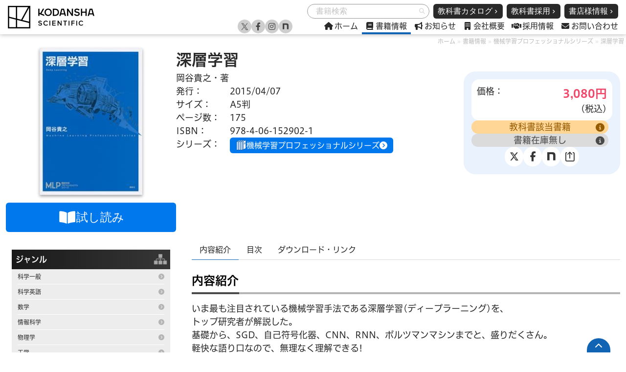

--- FILE ---
content_type: text/html
request_url: https://www.kspub.co.jp/book/detail/1529021.html
body_size: 29414
content:
<!DOCTYPE html>
<html lang="ja" class="has-navbar-fixed-top">
<head>
  <meta charset="UTF-8">
  <!--blog_id=2,pn_book_page-->
 

<title>深層学習 | 書籍情報 | 株式会社 講談社サイエンティフィク</title>
  <!--meta,OGP-->
  <meta name="keywords" content="深層学習,(終了)ダウンロード,人工知能・機械学習,情報工学,情報科学,機械学習プロフェッショナル,正誤表,資料">


  <meta name="description" content="いま最も注目されている機械学習手法である深層学習(ディープラーニング)を、トップ研究者が解説した。基礎から、SGD、自己符号化器、CNN、RNN、ボルツマンマシンまでと、盛りだくさん。軽快な語り口なの">



  <link rel="icon" href="/favicon.svg" type="image/svg+xml">

  
    <meta property="og:title" content="深層学習">
    <meta property="og:url" content="https://www.kspub.co.jp/book/detail/1529021.html">
    <meta property="og:image" content="https://www.kspub.co.jp/book/detail/images/%E6%B7%B1%E5%B1%A4%E5%AD%A6%E7%BF%92.jpg">
    <meta property="og:title" content="深層学習 | 書籍情報 | 株式会社 講談社サイエンティフィク">
    <meta property="og:url" content="https://www.kspub.co.jp/book/">
    <meta property="og:image" content="https://www.kspub.co.jp/book/images/kspub-logo-vert-300.png">

    <!-- Twitter Card -->
    <meta name="twitter:card" content="summary">
    <meta name="twitter:title" content="深層学習 | 書籍情報 | 株式会社 講談社サイエンティフィク">
    <meta name="twitter:image" content="https://www.kspub.co.jp/book/detail/images/%E6%B7%B1%E5%B1%A4%E5%AD%A6%E7%BF%92.jpg">
    <meta name="twitter:site" content="@kspub_kodansha">

  
  <link rel="start" href="https://www.kspub.co.jp/book/" title="Home" />
  <link rel="content" href="https://www.kspub.co.jp/book/" title="サイトホーム" />
  <link rel="help" href="https://www.kspub.co.jp/book/sitepolicy.html" title="ヘルプ" />
  <link rel="index" href="https://www.kspub.co.jp/book/sitemap.html" title="サイトマップ" />

  <script
  src                       = "https://font.realtype.jp/api/script/v4"
  data-rt-user              = "lXIB0vCxE1V4AEooiI4v9K3W19CgG0YG"
  data-rt-nofliker          = true
  ></script>
  <meta name="viewport" content="width=device-width">
  <link
    rel="stylesheet"
    href="https://cdn.jsdelivr.net/npm/swiper@9/swiper-bundle.min.css"
  />
  <link rel="stylesheet" href="/dist/css/base.css">
  <script type="text/javascript" src="https://www.kspub.co.jp/mt.js"></script><!--mt.js-->

  
  

</head>




<body class="book" id="book">
  <!--FolderPath:detailgenredetail/imagesseries-->
<header>
  <nav class="navbar Header is-fixed-top" role="navigation" aria-label="main navigation">
    <div class="container is-fullhd is-justify-content-space-between">
      <div class="navbar-brand HeaderNavBrand is-justify-content-space-between">
        <h1 class="is-flex is-flex-direction-column is-justify-content-center">
          <a class="navbar-item HeaderNavBrand__logoLink" href="/">
            <img src="/src/img/logo.svg" alt="株式会社 講談社サイエンティフィク">
          </a>
        </h1>

        <div class="is-flex">
          
            <a role="button" class="HeaderNavBrand__burgerBtn toggleIsActive HeaderNavBrand__burgerBtn--search" aria-label="menu" aria-expanded="false" data-target="HEADEROPT">
              <i class="fa-solid fa-magnifying-glass"></i>
              <i class="fa-solid fa-xmark"></i>
              <span>Search</span>
            </a>
          
          <a role="button" class="HeaderNavBrand__burgerBtn toggleIsActive HeaderNavBrand__burgerBtn--menu" aria-label="menu" aria-expanded="false" data-target="HEADERNAV">
            <i class="fa-solid fa-bars"></i>
            <i class="fa-solid fa-xmark"></i>
            <span>Menu</span>
          </a>
        </div>
      </div>

      <div class="HeaderFunction is-flex is-flex-direction-column">
        <div id="HEADEROPT" class="navbar-menu HeaderOpt">
          <div class="is-flex is-justify-content-end HeaderOptGroup">
            
              
              <form class="field BookSearch" action="/mt/mt-search.cgi" method="get">
                <span class="is-hidden"><input type="hidden" name="IncludeBlogs" value="2"><input type="hidden" name="CustomFieldsSearchClassType" value="entry"><input type="hidden" name="limit" value="20"><input type="hidden" name="CustomFieldsSearch" value="1"><input type="hidden" name="PreventEmptySearch" value="1"><input type="hidden" name="CustomFieldsSearchField" value="bookAuthor"><input type="hidden" name="CustomFieldsSearchField" value="bookAuthorKana"><input type="hidden" name="CustomFieldsSearchField" value="bookISBN"><input type="hidden" name="CustomFieldsSearchField" value="bookUpperSubTitle"><input type="hidden" name="CustomFieldsSearchField" value="bookUpperSubTitleKana"><input type="hidden" name="CustomFieldsSearchField" value="bookSubTitle"><input type="hidden" name="CustomFieldsSearchField" value="bookSubTitleKana"><input type="hidden" name="CustomFieldsSearchField" value="bookTitleKana"></span>
                <p class="control has-icons-right">
                  <input type="text" placeholder="書籍検索" class="input is-rounded BookSearch__bookSearchInput is-small" name="search" value="">
                  <button class="icon is-small is-right submitTrigger BookSearch__submitBtn" title="検索">
                    <i class="fa-solid fa-magnifying-glass"></i>
                  </button>
                </p>
              </form>
            
            <div class="is-flex HeaderOptSPLink is-hidden-touch">
              <a href="/download/textbookcatalog.pdf" class="button button is-black mx-2">
                <span>教科書カタログ</span>
                <span class="icon is-small">
                  <i class="fa-solid fa-angle-right"></i>
                </span>
              </a>
              <a href="/lp/text-book/" class="button button is-black">
                <span>教科書採用</span>
                <span class="icon is-small">
                  <i class="fa-solid fa-angle-right"></i>
                </span>
              </a>
              <a href="/info/cat250/" class="button button is-black ml-2">
                <span>書店様情報</span>
                <span class="icon is-small">
                  <i class="fa-solid fa-angle-right"></i>
                </span>
              </a>
            </div>
          </div>
        </div>
        <div id="HEADERNAV" class="navbar-menu HeaderNav">
          <div class="navbar-end">
            <a href="/" class="navbar-item">
              <span class="icon is-small mr-1">
                <i class="fa-solid fa-house"></i>
              </span>
              <span>ホーム</span>
            </a>

            <a href="/book/" class="navbar-item is-active">
              <span class="icon is-small mr-1">
                <i class="fa-solid fa-book"></i>
              </span>
              <span>書籍情報</span>
            </a>
            <a href="#" class="HeaderNav__accordionBtn openTrigger" data-target="BOOKINDEX"><i class="fa-solid fa-chevron-down"></i></a>
            <div class="HeaderNav__accordionMenu" id="BOOKINDEXBOX"></div>
            <a href="/info/" class="navbar-item">
              <span class="icon is-small mr-1">
                <i class="fa-solid fa-bullhorn"></i>
              </span>
              <span>お知らせ</span>
            </a>

            <a href="/company/" class="navbar-item">
              <span class="icon is-small mr-1">
                <i class="fa-solid fa-building"></i>
              </span>
              <span>会社概要</span>
            </a>

            <a href="/recruit/" class="navbar-item">
              <span class="icon is-small mr-1">
                <i class="fa-solid fa-handshake"></i>
              </span>
              <span>採用情報</span>
            </a>

            <a href="/inquiry/" class="navbar-item">
              <span class="icon is-small mr-1">
                <i class="fa-solid fa-envelope"></i>
              </span>
              <span>お問い合わせ</span>
            </a>
          </div>
          <div class="is-flex HeaderOptSPLink is-hidden-desktop is-justify-content-space-around my-2">
            <a href="/download/textbookcatalog.pdf" class="button button is-black">
              <span>教科書カタログ</span>
              <span class="icon is-small">
                <i class="fa-solid fa-angle-right"></i>
              </span>
            </a>
            <a href="/lp/text-book/" class="button button is-black">
              <span>教科書採用</span>
              <span class="icon is-small">
                <i class="fa-solid fa-angle-right"></i>
              </span>
            </a>
            <a href="/info/cat250/" class="button button is-black">
              <span>新刊案内</span>
              <span class="icon is-small">
                <i class="fa-solid fa-angle-right"></i>
              </span>
            </a>
          </div>
          <div class="HeaderNav-snslink">
            <a href="https://x.com/kspub_kodansha" class="navbar-item" target="_blank">
              <span class="icon is-small mr-1">
                <i class=""><svg id="a" data-name="レイヤー_1" xmlns="http://www.w3.org/2000/svg" viewBox="0 0 32 32">
                  <path d="M17.775,15.109l5.724-6.653h-1.356l-4.97,5.777-3.969-5.777h-4.578l6.003,8.736-6.003,6.977h1.356l5.248-6.101,4.192,6.101h4.578l-6.225-9.06h0ZM15.917,17.269l-.608-.87-4.839-6.922h2.083l3.905,5.586.608.87,5.076,7.261h-2.083l-4.142-5.925h0Z"/>
                </svg></i>
              </span>
            </a>
            <a href="https://www.facebook.com/kspub/" class="navbar-item" target="_blank">
              <span class="icon is-small mr-1">
                <i class="fa-brands fa-facebook-f"></i>
              </span>
            </a>
            <a href="https://www.instagram.com/kspub_kodansha/" class="navbar-item" target="_blank">
              <span class="icon is-small mr-1">
                <i class="fa-brands fa-instagram"></i>
              </span>
            </a>
            <a href="https://note.com/kspub" class="navbar-item" target="_blank">
              <span class="icon is-small mr-1">
                <i class=""><svg id="a" data-name="レイヤー_1" xmlns="http://www.w3.org/2000/svg" viewBox="0 0 32 32"><path d="M9.041,8.963c2.69,0,6.371-.137,9.015-.065,3.545.091,4.883,1.639,4.929,5.451.046,2.161,0,8.336,0,8.336h-3.838c0-5.405.02-6.299,0-8.003-.046-1.501-.47-2.213-1.625-2.35-1.221-.137-4.641-.02-4.641-.02v10.379h-3.838v-13.728Z"/></svg></i>
              </span>
            </a>
          </div>
        </div>
      </div>
    </div>
  </nav>
</header><!--<header>タグ-->

  <!-- コンテンツ -->
  <section class="container is-fullhd MainContents Book" itemscope itemtype="https://schema.org/Book">
    <nav class="breadcrumb" aria-label="breadcrumbs">
  <ul>
    <li><a href="/">ホーム</a></li>
    
  <li><a href="https://www.kspub.co.jp/book/">書籍情報</a></li>
  
  
      
      
        
        <li><a href="https://www.kspub.co.jp/book/series/S043.html">機械学習プロフェッショナルシリーズ</a></li>
      
    
  <li><a href="https://www.kspub.co.jp/book/detail/1529021.html">深層学習</a></li>

  </ul>
</nav>

    <div class="column BookIntroduction">
      <div class="BookTitleAndSpecWrap">
        <div class="BookTitle">
          
          <h1 class="BookIntroduction__title">深層学習</h1>
          
        </div>
        <div class="BookSpec">
          <dl class="BookInfo">
            <dt class="BookInfo__term BookInfo__term--author">著者・編者</dt><dd class="BookInfo__desc BookInfo__desc--author" itemprop="author">岡谷貴之・著</dd>
            <dt class="BookInfo__term">発行</dt><dd class="BookInfo__desc" itemprop="datePublished" content="2023-02-14">2015/04/07</dd>
            <dt class="BookInfo__term">サイズ</dt><dd class="BookInfo__desc" itemprop="bookFormat">A5判</dd>
            <dt class="BookInfo__term">ページ数</dt><dd class="BookInfo__desc" itemprop="numberOfPages">175</dd>
            <dt class="BookInfo__term">ISBN</dt><dd class="BookInfo__desc" itemprop="isbn">978-4-06-152902-1</dd>
            
            
              <dt class="BookInfo__term">シリーズ</dt>
              <dd class="BookInfo__desc"><a href="https://www.kspub.co.jp/book/series/S043.html" class="tag is-medium tag--series">機械学習プロフェッショナルシリーズ</a></dd>
            
          </dl>
          <div class="BookPurchaseBlock">
            <dl class="BookPrice">
              <dt class="BookPrice__term">価格</dt>
              <dd class="BookPrice__desc BookPriceYen">
                <span class="BookPriceYen__figure" itemprop="price">
                  <!--
                  
                  
                  
                  
                  
                  税抜き価格： 2,800 円
                  -->
                  3,080
                </span>
                <meta itemprop="priceCurrency" content="JPY">
                <span class="BookPriceYen__unit">円</span>
                <span class="BookPriceYen__tax">(税込)</span>
              </dd>
            </dl>

            
            
              
            

            
            

            
              <div class="BookPurchaseBlock__info BookPurchaseBlock__info--textbook">教科書該当書籍<span class="tooltip">教科書としてご利用いただけることを想定した書籍です。</span></div>
            

            
              
                <div class="BookPurchaseBlock__info BookPurchaseBlock__info--outOfStock">書籍在庫無し<span class="tooltip">在庫が無い書籍です。</span></div>
              
            

            <div class="BookPurchaseBlock__snsShareWrap">
              <a class="button is-x" onclick="shareToX()">
                <span class="icon">
                  <i class="ksi ksi-x fa-lg"></i>
                </span>
              </a>
              <a class="button is-facebook" onclick="shareToFacebook()">
                <span class="icon">
                  <i class="ksi ksi-facebook fa-lg"></i>
                </span>
              </a>
              <a class="button is-note" onclick="shareToNote()">
                <span class="icon">
                  <i class="ksi ksi-note fa-lg"></i>
                </span>
              </a>
              
              <a class="button is-share" onclick="webShare()">
                <span class="icon">
                  <i class="ksi ksi-share fa-lg"></i>
                </span>
              </a>
            </div>

          </div>
        </div>
      </div>
      <div class="BookCoverWrap">
        <div class="BookCoverWrap__cover"><img loading="lazy" src="https://www.kspub.co.jp/book/detail/images/%E6%B7%B1%E5%B1%A4%E5%AD%A6%E7%BF%92.jpg" alt="深層学習" itemprop="image"></div>

        <a class="button is-large BookCoverWrap__trialBtn" href="https://www.kspub.co.jp/book/1529021s.pdf" target="_blank">試し読み</a>

      </div>
    </div>
    <div class="column BookDescription">
      <div class="BookDescriptionWrap">
        <nav class="tabs BookDescriptionTabs" id="BOOKDESCRIPTIONTABS" aria-label="書籍の詳細情報">



          <ul role="tablist">

            <li class="is-active" role="presentation">
              <a href="#BDC-DESCRIPTION" role="tab" aria-selected="true" aria-controls="BDC-DESCRIPTION">内容紹介</a>
            </li>


            <li role="presentation">
              <a href="#BDC-INDEX" role="tab" aria-selected="false" aria-controls="BDC-INDEX">目次</a>
            </li>


              <li role="presentation">
                <a href="#BDC-DLLINK" role="tab" aria-selected="false" aria-controls="BDC-DLLINK">ダウンロード・リンク</a>
              </li>

          </ul>
        </nav>
        <div class="tab-contents" id="BOOKDESCRIPTIONCONTENTS">

          <div class="tab-content" id="BDC-DESCRIPTION" role="tabpanel" aria-labelledby="tab-description">
            <h2 class="MainContents__title MainContents__title--small MainContents__title--underline">内容紹介</h2>
            <div itemprop="description">
<p>いま最も注目されている機械学習手法である深層学習(ディープラーニング)を、<br />トップ研究者が解説した。<br />基礎から、SGD、自己符号化器、CNN、RNN、ボルツマンマシンまでと、盛りだくさん。<br />軽快な語り口なので、無理なく理解できる!</p>
            </div>
          </div>


          <div class="tab-content" id="BDC-INDEX" role="tabpanel" aria-labelledby="tab-index" hidden>
            <h2 class="MainContents__title MainContents__title--small MainContents__title--underline">目次</h2>
<p>第1章 はじめに<br />第2章 順伝播型ネットワーク<br />第3章 確率勾配降下法<br />第4章 誤差逆伝播法<br />第5章 自己符号化器<br />第6章 畳込みニューラルネット<br />第7章 再帰型ニューラルネット<br />第8章 ボルツマンマシン</p>
          </div>


          <div class="tab-content" id="BDC-DLLINK" role="tabpanel" aria-labelledby="tab-dllink" hidden>
            <h2 class="MainContents__title MainContents__title--small MainContents__title--underline">ダウンロード・リンク</h2>
<p class='detailLink1 noErrata'><a href='https://www.kspub.co.jp/download/1529021.pdf'>詳細目次</a></p>
<p class='detailLink1'><a href='https://www.kspub.co.jp/download/9784061529021_2.pdf'>第1-2刷正誤表</a></p>
<p class='detailLink1'><a href='https://www.kspub.co.jp/download/9784061529021_3.pdf'>第3-5刷正誤表</a></p>
<p class='detailLink1'><a href='https://www.kspub.co.jp/download/9784061529021_4.pdf'>第6-8刷正誤表</a></p>
<p class='detailLink1'><a href='https://www.kspub.co.jp/download/9784061529021_5.pdf'>第9刷正誤表</a></p>
<p class='detailLink1'><a href='https://www.kspub.co.jp/download/9784061529021_6.pdf'>第10-12刷正誤表</a></p>
          </div>

        </div>
      </div>
      <div class="column is-narrow BookIndexColumn" id="BOOKINDEX">
        <nav class="BookIndexWrap">
          <h2 class="BookIndexWrap__title BookIndexWrap__title--category">ジャンル</h2>
<ul class="BookIndexWrap__list">


  
    <li>
      <a href="https://www.kspub.co.jp/book/genre/science.html">
        <span class="CategoryLabel">科学一般</span>
      </a>
    </li>
  

  
    <li>
      <a href="https://www.kspub.co.jp/book/genre/scientificlang.html">
        <span class="CategoryLabel">科学英語</span>
      </a>
    </li>
  

  
    <li>
      <a href="https://www.kspub.co.jp/book/genre/math.html">
        <span class="CategoryLabel">数学</span>
      </a>
    </li>
  

  
    <li>
      <a href="https://www.kspub.co.jp/book/genre/informationscience.html">
        <span class="CategoryLabel">情報科学</span>
      </a>
    </li>
  

  
    <li>
      <a href="https://www.kspub.co.jp/book/genre/physics.html">
        <span class="CategoryLabel">物理学</span>
      </a>
    </li>
  

  
    <li>
      <a href="https://www.kspub.co.jp/book/genre/engineering.html">
        <span class="CategoryLabel">工学</span>
      </a>
    </li>
  

  
    <li>
      <a href="https://www.kspub.co.jp/book/genre/chemistry.html">
        <span class="CategoryLabel">化学</span>
      </a>
    </li>
  

  
    <li>
      <a href="https://www.kspub.co.jp/book/genre/bioscience.html">
        <span class="CategoryLabel">生物学・生物科学</span>
      </a>
    </li>
  

  
    <li>
      <a href="https://www.kspub.co.jp/book/genre/medicine.html">
        <span class="CategoryLabel">医学・薬学・臨床検査・看護</span>
      </a>
    </li>
  

  
    <li>
      <a href="https://www.kspub.co.jp/book/genre/lifescience.html">
        <span class="CategoryLabel">栄養科学・生活科学</span>
      </a>
    </li>
  

  
    <li>
      <a href="https://www.kspub.co.jp/book/genre/sports.html">
        <span class="CategoryLabel">健康科学・スポーツ医科学</span>
      </a>
    </li>
  

  
    <li>
      <a href="https://www.kspub.co.jp/book/genre/animalmedicine.html">
        <span class="CategoryLabel">獣医学・畜産学・農学・水産学</span>
      </a>
    </li>
  

  
    <li>
      <a href="https://www.kspub.co.jp/book/genre/envscience.html">
        <span class="CategoryLabel">地球環境科学</span>
      </a>
    </li>
  

  
    <li>
      <a href="https://www.kspub.co.jp/book/genre/economics.html">
        <span class="CategoryLabel">経営・商学・経済学</span>
      </a>
    </li>
  

  
    <li>
      <a href="https://www.kspub.co.jp/book/genre/psychology.html">
        <span class="CategoryLabel">心理学</span>
      </a>
    </li>
  

  
    <li>
      <a href="https://www.kspub.co.jp/book/genre/general.html">
        <span class="CategoryLabel">人文科学/その他</span>
      </a>
    </li>
  


</ul>
          <h2 class="BookIndexWrap__title BookIndexWrap__title--series">シリーズ</h2>
<ul class="BookIndexWrap__list">


  
    <li>
      <a href="https://www.kspub.co.jp/book/series/S137.html">
        <span class="CategoryLabel">データサイエンス入門</span>
      </a>
    </li>
  

  
    <li>
      <a href="https://www.kspub.co.jp/book/series/S069.html">
        <span class="CategoryLabel">実践Data Science</span>
      </a>
    </li>
  

  
    <li>
      <a href="https://www.kspub.co.jp/book/series/S042.html">
        <span class="CategoryLabel">機械学習スタートアップ</span>
      </a>
    </li>
  

  
    <li>
      <a href="https://www.kspub.co.jp/book/series/S043.html">
        <span class="CategoryLabel">機械学習プロフェッショナル</span>
      </a>
    </li>
  

  
    <li>
      <a href="https://www.kspub.co.jp/book/series/S012.html">
        <span class="CategoryLabel">イラストで学ぶ</span>
      </a>
    </li>
  

  
    <li>
      <a href="https://www.kspub.co.jp/book/series/S158.html">
        <span class="CategoryLabel">はじめて</span>
      </a>
    </li>
  

  
    <li>
      <a href="https://www.kspub.co.jp/book/series/S156.html">
        <span class="CategoryLabel">新バイオテクノロジーテキスト</span>
      </a>
    </li>
  

  
    <li>
      <a href="https://www.kspub.co.jp/book/series/S028.html">
        <span class="CategoryLabel">エキスパート応用化学テキスト</span>
      </a>
    </li>
  

  
    <li>
      <a href="https://www.kspub.co.jp/book/series/S080.html">
        <span class="CategoryLabel">生物工学系テキスト</span>
      </a>
    </li>
  

  
    <li>
      <a href="https://www.kspub.co.jp/book/series/S067.html">
        <span class="CategoryLabel">講談社基礎物理学</span>
      </a>
    </li>
  

  
    <li>
      <a href="https://www.kspub.co.jp/book/series/S020.html">
        <span class="CategoryLabel">栄養科学シリーズＮＥＸＴ</span>
      </a>
    </li>
  

  
    <li>
      <a href="https://www.kspub.co.jp/book/series/S077.html">
        <span class="CategoryLabel">ステップアップ心理学</span>
      </a>
    </li>
  

  
    <li>
      <a href="https://www.kspub.co.jp/book/series/S066.html">
        <span class="CategoryLabel">公認心理師ベーシック講座</span>
      </a>
    </li>
  

  
    <li>
      <a href="https://www.kspub.co.jp/book/series/S240.html">
        <span class="CategoryLabel">わかりやすい薬学系</span>
      </a>
    </li>
  

  
    <li>
      <a href="https://www.kspub.co.jp/book/series/S068.html">
        <span class="CategoryLabel">今度こそわかる</span>
      </a>
    </li>
  

  
    <li>
      <a href="https://www.kspub.co.jp/book/series/S030.html">
        <span class="CategoryLabel">絵でわかる</span>
      </a>
    </li>
  

  
    <li>
      <a href="https://www.kspub.co.jp/book/series/S183.html">
        <span class="CategoryLabel">休み時間</span>
      </a>
    </li>
  

  
    <li>
      <a href="https://www.kspub.co.jp/book/series/S070.html">
        <span class="CategoryLabel">好きになる</span>
      </a>
    </li>
  

  
    <li>
      <a href="https://www.kspub.co.jp/book/series/S150.html">
        <span class="CategoryLabel">なっとく</span>
      </a>
    </li>
  

  
    <li>
      <a href="https://www.kspub.co.jp/book/series/S110.html">
        <span class="CategoryLabel">ゼロから学ぶ</span>
      </a>
    </li>
  

  
    <li>
      <a href="https://www.kspub.co.jp/book/series/S130.html">
        <span class="CategoryLabel">単位が取れる</span>
      </a>
    </li>
  

  
    <li>
      <a href="https://www.kspub.co.jp/book/series/S090.html">
        <span class="CategoryLabel">絶対わかる化学</span>
      </a>
    </li>
  

  
    <li>
      <a href="https://www.kspub.co.jp/book/series/S140.html">
        <span class="CategoryLabel">ドラゴン桜式ドリル</span>
      </a>
    </li>
  

  
    <li>
      <a href="https://www.kspub.co.jp/book/series/S165.html">
        <span class="CategoryLabel">Flora of Japan</span>
      </a>
    </li>
  


</ul>
          <div class="BookIndexWrap__list">
            <div class="BookIndexWrap__listitem">
              <a href="https://www.kspub.co.jp/book/detail/labnote.html"><span class="CategoryLabel">実験ノート</span></a>
            </div>
          </div>
        </nav>
      </div>
    </div>
  </section>

  <footer class="Footer">
  <a href="#top" class="Footer__gototopBtn"><i class="fa-solid fa-chevron-up"></i></a>
  <div class="Footer__wrap">
    <div class="columns is-desktop Footer__infoAndMap is-variable is-3-tablet is-6-desktop is-7-widescreen is-8-fullhd">
      <div class="column is-narrow FooterCompanyInfo">
        <h2 class="FooterCompanyInfo__name">株式会社 講談社サイエンティフィク</h2>
        <p class="FooterCompanyInfo__postCode">〒162-0825</p>
        <p class="FooterCompanyInfo__address">東京都新宿区神楽坂2-14 ノービィビル6階</p>
        <p class="FooterCompanyInfo__telNum">TEL：03-3235-3701</p>
        <p class="FooterCompanyInfo__faxNum">FAX：03-3235-4223</p>
      </div>
      <div class="column FooterSiteMap">
        <ul class="FooterSiteMap__parentPage">
          <li><a href="/">ホーム</a></li>
          <li><a href="/book/">書籍情報</a>
            <ul class="FooterSiteMap__childPage">
              <li><a href="/book/-newbooks.html">新刊一覧</a></li>
            </ul>
          </li>
          <li><a href="/lp/text-book/">教科書採用</a></li>
          <li><a href="/mailmagazine/">SNS・メルマガ</a></li>
          <li><a href="/info/">お知らせ</a></li>
          <li><a href="/company/">会社概要</a>
            <ul class="FooterSiteMap__childPage">
              <li><a href="/company/aboutus.html">会社紹介・沿革</a></li>
              <li><a href="/company/access.html">アクセス・地図</a></li>
            </ul>
          </li>
          <li><a href="/recruit/">採用情報</a></li>
          <li><a href="/inquiry/">お問い合わせ</a>
            
          </li>
          <li><a href="/policy/privacy.html">プライバシーポリシー</a></li>
          <li><a href="/policy/copyright.html">著作権について</a></li>
          <li><a href="/policy/site.html">サイトポリシー</a></li>
        </ul>
      </div>
    </div>
  </div>
  <div class="Footer__wrap Footer__wrap--bg">
    <div class="Footer__logoAndCopy">
      <div class="FooterSnsLinks">
        <div class="FooterSnsLink"><a href="https://x.com/kspub_kodansha" target="_blank" class="FooterSnsLink__btn FooterSnsLink__btn--twitter">Twitter</a></div>
        <div class="FooterSnsLink"><a href="https://www.facebook.com/kspub/" target="_blank" class="FooterSnsLink__btn FooterSnsLink__btn--facebook">Facebook</a></div>
        <div class="FooterSnsLink"><a href="https://www.instagram.com/kspub_kodansha/" target="_blank" class="FooterSnsLink__btn FooterSnsLink__btn--instagram">Facebook</a></div>
        <div class="FooterSnsLink"><a href="https://note.com/kspub/" target="_blank" class="FooterSnsLink__btn FooterSnsLink__btn--note">note</a></div>
      </div>
      <div class="FooterCompanyLogoAndCopy">
        <div class="FooterCompanyLogoAndCopy__logo"><a href="/"><img src="/dist/img/logo-footer-kodansha.svg" alt="株式会社 講談社サイエンティフィク"></a></div>
        <div class="FooterCompanyLogoAndCopy__copy">&copy; 株式会社講談社サイエンティフィク</div>
      </div>
    </div>
  </div>
</footer>

<!-- Google tag (gtag.js) -->
<script async src="https://www.googletagmanager.com/gtag/js?id=G-R0LFKJ89EW"></script>
<script>
  window.dataLayer = window.dataLayer || [];
  function gtag(){dataLayer.push(arguments);}
  gtag('js', new Date());

  gtag('config', 'G-R0LFKJ89EW');
</script>

<script src="/dist/js/swiper-bundle.min.js"></script>
  <script src="/dist/js/budoux-ja.min.js"></script>
  <script src="/dist/js/base.js"></script>
  <script src="https://yubinbango.github.io/yubinbango/yubinbango.js"></script>


</body>
</html>


--- FILE ---
content_type: image/svg+xml
request_url: https://www.kspub.co.jp/dist/img/logo-footer-kodansha.svg
body_size: 3673
content:
<svg data-name="レイヤー_1" xmlns="http://www.w3.org/2000/svg" viewBox="0 0 224 58"><path d="M.485.303v58h58v-58h-58Zm23.725 33.02V3.499h28.181L34.752 35.966 24.21 33.323ZM55.288 4.864v36.251l-17.334-4.346L55.288 4.864ZM21.013 3.499v29.023L3.682 28.177V3.499h17.332ZM3.682 31.472l17.332 4.345v19.288H3.682V31.472ZM24.21 55.106V36.619l31.078 7.791v10.695H24.21Zm60.048-9.162-1.514-.249c-1.188-.214-2.108-.632-2.761-1.256-.653-.623-.98-1.44-.98-2.45 0-1.069.428-1.93 1.283-2.583.855-.653 1.894-.98 3.118-.98 1.817 0 3.355.665 4.614 1.995l-1.479 1.568c-.903-1.092-1.978-1.639-3.225-1.639-.713 0-1.253.158-1.621.472-.368.315-.552.686-.552 1.113 0 .915.689 1.479 2.066 1.692l1.247.214c1.342.214 2.343.653 3.002 1.318.659.665.989 1.508.989 2.53 0 1.069-.428 1.939-1.283 2.61-.855.671-2.019 1.006-3.492 1.006-2.055 0-3.712-.796-4.97-2.387l1.443-1.461a5.349 5.349 0 0 0 1.559 1.407c.588.345 1.333.517 2.236.517.76 0 1.345-.154 1.755-.463.41-.309.615-.707.615-1.194 0-.95-.683-1.544-2.049-1.781Zm17.957 1.549 1.336 1.461c-1.247 1.568-2.904 2.352-4.97 2.352-1.888 0-3.447-.597-4.676-1.79-1.229-1.194-1.844-2.735-1.844-4.623 0-1.924.608-3.483 1.826-4.676 1.217-1.194 2.758-1.79 4.623-1.79 2.09 0 3.711.784 4.864 2.352l-1.372 1.425c-.855-1.223-2.007-1.835-3.456-1.835-1.235 0-2.263.427-3.082 1.283-.82.855-1.229 1.936-1.229 3.242 0 1.283.416 2.349 1.247 3.198.831.849 1.876 1.274 3.135 1.274 1.461 0 2.66-.623 3.599-1.871Zm5.416 3.617V38.622h2.12V51.11h-2.12Zm7.304 0V38.622h8.783v1.924h-6.663v3.225h6.36v1.942h-6.36v3.474h6.663v1.924h-8.783Zm22.09 0-6.2-8.801v8.801h-2.12V38.622h2.12l6.2 8.836v-8.836h2.138V51.11h-2.138Zm6.306-12.488h9.638v1.924h-3.812V51.11h-2.12V40.546h-3.706v-1.924Zm13.807 12.488V38.622h2.12V51.11h-2.12Zm9.423 0h-2.12V38.622h8.177v1.924h-6.057v3.225h5.647v1.942h-5.647v5.398Zm10.333 0V38.622h2.12V51.11h-2.12Zm16.301-3.617 1.336 1.461c-1.247 1.568-2.904 2.352-4.97 2.352-1.888 0-3.447-.597-4.676-1.79-1.229-1.194-1.844-2.735-1.844-4.623 0-1.924.609-3.483 1.826-4.676 1.217-1.194 2.758-1.79 4.623-1.79 2.09 0 3.711.784 4.863 2.352l-1.372 1.425c-.855-1.223-2.007-1.835-3.456-1.835-1.235 0-2.262.427-3.082 1.283-.82.855-1.229 1.936-1.229 3.242 0 1.283.416 2.349 1.247 3.198.831.849 1.876 1.274 3.135 1.274 1.461 0 2.66-.623 3.599-1.871ZM104.294 7.299c5.299 0 9.412 4.139 9.412 9.518 0 5.431-4.113 9.544-9.412 9.544s-9.333-4.113-9.333-9.544c0-5.378 4.034-9.518 9.333-9.518Zm.079 16.188c3.559 0 6.143-2.874 6.143-6.67 0-3.718-2.584-6.617-6.143-6.617-3.638 0-6.222 2.9-6.222 6.617 0 3.797 2.584 6.67 6.222 6.67Zm12.046 2.584V7.615h5.774c4.983 0 9.992 2.109 9.992 9.096 0 7.013-5.009 9.36-9.992 9.36h-5.774Zm3.137-15.608v12.76h2.056c3.928 0 7.356-1.292 7.356-6.512 0-5.035-3.427-6.248-7.382-6.248h-2.03Zm45.665 15.606-9.175-13.222v13.222h-3.137V7.614h3.137l9.175 13.274V7.614h3.164v18.455h-3.164Zm12.198-8.013c-3.375-.554-5.405-2.452-5.405-5.458 0-3.296 3.006-5.299 6.512-5.299 3.269 0 5.352 1.397 6.828 2.953l-2.188 2.32c-1.028-1.239-2.505-2.425-4.772-2.425s-3.216 1.265-3.216 2.373c0 1.239.791 2.109 2.926 2.478l1.846.316c3.955.686 5.774 2.716 5.774 5.642 0 3.111-2.61 5.405-7.065 5.405-3.427 0-5.827-1.608-7.356-3.533l2.135-2.162c1.134 1.476 2.663 2.847 5.616 2.847 2.346 0 3.507-1.107 3.507-2.505 0-1.186-.738-2.215-2.9-2.584l-2.241-.369Zm23.149 8.007v-7.988h-8.674v7.988h-3.137V7.608h3.137v7.593h8.674V7.608h3.164v18.455h-3.164ZM94.098 7.614l-3.395-.059-6.498 11.551-2.324-.914V7.614h-3.136v18.455h3.136v-4.641l12.464 4.933V23.09l-7.282-2.873 7.035-12.603zm51.077-.001h-6.838l-5.207 18.454h3.356l.983-3.713h8.575l.983 3.713h3.356l-5.207-18.454Zm-6.95 11.89 2.373-9.037h2.314l2.373 9.037h-7.06Zm80.07-11.89h-6.838l-5.207 18.454h3.356l.983-3.713h8.575l.983 3.713h3.356l-5.207-18.454Zm-6.949 11.89 2.373-9.037h2.314l2.373 9.037h-7.06Z"/></svg>

--- FILE ---
content_type: application/javascript
request_url: https://www.kspub.co.jp/dist/js/base.js
body_size: 11859
content:
document.addEventListener('DOMContentLoaded', () => {

  const elements = document.getElementsByClassName('toggleIsActive');
  for (let i = 0; i < elements.length; i++) {
    elements[i].addEventListener('click', function () {
      const targetId = this.dataset.target;
      const targetElement = document.getElementById(targetId);
      this.classList.toggle('is-active');
      targetElement.classList.toggle('is-active');
    });
  }

  const submitTriggerElements = document.getElementsByClassName('submitTrigger');
  for (let i = 0; i < submitTriggerElements.length; i++) {
    submitTriggerElements[i].addEventListener('click', function () {
      var form = this.closest('form');
      form.submit();
    });
  }

  const openTriggers = document.querySelectorAll('.openTrigger');

  openTriggers.forEach(trigger => {
    trigger.addEventListener('click', (e) => {
      e.preventDefault();
      if (trigger.classList.contains("is-active")) {
        const targetId = trigger.getAttribute('data-target') + "CLONE";
        const targetElement = document.getElementById(targetId);
        targetElement.remove();
        trigger.classList.toggle('is-active');
      } else {
        const targetId = trigger.getAttribute('data-target');
        const targetElement = document.getElementById(targetId);
        const clone = targetElement.cloneNode(true);
        clone.id = targetId + "CLONE";
        const bookIndexBox = document.getElementById('BOOKINDEXBOX');
        bookIndexBox.appendChild(clone);
        trigger.classList.toggle('is-active');
      }
    });
  });

  // 個別書籍詳細部タブ
  const bookDescriptionTabs = document.querySelectorAll('#BOOKDESCRIPTIONTABS [role="tab"]');
  const bookDescriptionContents = document.querySelectorAll('#BOOKDESCRIPTIONCONTENTS [role="tabpanel"]');

  bookDescriptionTabs.forEach(bookTab => {
    bookTab.addEventListener('click', (event) => {
      event.preventDefault();
      const target = bookTab.getAttribute('aria-controls');

      // タブのアクティブ状態を切り替え
      bookDescriptionTabs.forEach(t => {
        t.setAttribute('aria-selected', 'false');
        t.parentElement.classList.remove('is-active');
      });
      bookTab.setAttribute('aria-selected', 'true');
      bookTab.parentElement.classList.add('is-active');

      // コンテンツの表示/非表示を切り替え
      bookDescriptionContents.forEach(bookContent => {
        if (bookContent.id === target) {
          bookContent.hidden = false;
        } else {
          bookContent.hidden = true;
        }
      });
    });
  });

  // 初期状態として最初のタブをアクティブにし、対応するコンテンツを表示
  if (bookDescriptionTabs[0]) {
    bookDescriptionTabs[0].click();
  }

  // URLのクエリパラメーターを解析する関数
  function parseQueryParameters() {
    const params = new URLSearchParams(window.location.search);
    const filters = {};
    for (const [key, value] of params.entries()) {
      if (key.startsWith('filter') && value === 'true') {
        filters[key] = true;
      }
    }
    return filters;
  }

  // チェックボックスの状態を設定し、表示を更新する関数
  function applyUrlFilters() {
    const filters = parseQueryParameters();
    const menuDiv = document.querySelector('#PAGETITLEFUNCMENU');

    if (menuDiv !== null) {
      const checkboxes = menuDiv.querySelectorAll('input[type="checkbox"]');
      checkboxes.forEach(function (checkbox) {
        const className = checkbox.dataset.toggleClassname;
        if (filters[className]) {
          checkbox.checked = true;
          // チェックボックスの状態に応じてクラスを適用
          const bookLists = document.querySelectorAll('.BOOKLIST');
          bookLists.forEach(bookList => {
            bookList.classList.add(className);
          });
        }
      });

      // 表示状態を更新
      updateBookListVisibility();
    }
  }

  // 書籍リストフィルターの初期設定
  const menuDiv = document.querySelector('#PAGETITLEFUNCMENU');
  if (menuDiv !== null) {
    const checkboxes = menuDiv.querySelectorAll('input[type="checkbox"]');
    checkboxes.forEach(function (checkbox) {
      checkbox.addEventListener('change', function () {
        const className = this.dataset.toggleClassname;
        const bookLists = document.querySelectorAll('.BOOKLIST');
        bookLists.forEach(bookList => {
          if (this.checked) {
            bookList.classList.add(className);
          } else {
            bookList.classList.remove(className);
          }
        });
      });
    });
  }

  /* 既存のJavaScriptソリューション */
  function updateBookListVisibility() {
    document.querySelectorAll('.MainContents__title--underline').forEach(title => {
      const booklist = title.nextElementSibling;
      if (booklist && booklist.classList.contains('BOOKLIST')) {
        const articles = booklist.querySelectorAll('article');
        const visibleArticles = Array.from(articles).filter(article => {
          const computedStyle = window.getComputedStyle(article);
          return computedStyle.display !== 'none';
        });

        title.style.display = visibleArticles.length === 0 ? 'none' : '';
      }
    });
  }

  // MutationObserverの設定
  const observerConfig = {
    attributes: true,
    childList: true,
    subtree: true,
    attributeFilter: ['style', 'class']
  };

  const observer = new MutationObserver((mutations) => {
    let shouldUpdate = false;
    for (const mutation of mutations) {
      if (mutation.type === 'childList' ||
        (mutation.type === 'attributes' &&
          (mutation.attributeName === 'style' || mutation.attributeName === 'class'))) {
        shouldUpdate = true;
        break;
      }
    }
    if (shouldUpdate) {
      updateBookListVisibility();
    }
  });

  // 監視の開始
  document.querySelectorAll('.BOOKLIST').forEach(booklist => {
    observer.observe(booklist, observerConfig);
  });

  // URLパラメーターに基づくフィルターを適用
  applyUrlFilters();

  // 初回実行
  updateBookListVisibility();

  // ウィンドウのリサイズ時にも更新を行う
  window.addEventListener('resize', updateBookListVisibility);
});

// 設定オブジェクト
const config = {
  inputNames: {
    '献本希望書籍ISBN': {
      maxLength: 17, // 13桁 + 4つのハイフン
      validate: value => /^978-\d-\d{2}-\d{6}-\d$/.test(value),
      // process関数を削除しました
    },
    '献本希望書籍名': { maxLength: 200 },
    'ご採用書籍ISBN': {
      maxLength: 17, // 13桁 + 4つのハイフン
      validate: value => /^978-\d-\d{2}-\d{6}-\d$/.test(value),
      // process関数を削除しました
    },
    'ご採用書籍': { maxLength: 200 },
  },
  defaultMaxLength: 200
};

// HTMLエスケープ関数
function escapeHTML(str) {
  return str.replace(/[&<>"']/g, match => ({
    '&': '&amp;',
    '<': '&lt;',
    '>': '&gt;',
    '"': '&quot;',
    "'": '&#39;'
  }[match]));
}

// クエリパラメータを取得し、処理する関数
function getProcessedQueryParams() {
  const params = new URLSearchParams(window.location.search);
  return Object.fromEntries(
    Array.from(params.entries()).map(([key, value]) => {
      const setting = config.inputNames[key] || { maxLength: config.defaultMaxLength };
      let processedValue = value.slice(0, setting.maxLength);
      if (setting.validate && !setting.validate(processedValue)) {
        console.warn(`Invalid value for ${key}: ${value}`);
        processedValue = '';
      }
      // process関数の呼び出しを削除しました
      return [key, processedValue];
    })
  );
}

// input要素に値を設定する関数
function setInputValues() {
  const params = getProcessedQueryParams();
  Object.keys(config.inputNames).forEach(name => {
    if (params[name] !== undefined) {
      const input = document.querySelector(`input[name="${name}"]`);
      if (input) {
        input.value = escapeHTML(params[name]);
      }
    }
  });
}

// エラーメッセージを表示する関数
function showError(message) {
  const errorDiv = document.createElement('div');
  errorDiv.textContent = message;
  errorDiv.style.color = 'red';
  document.body.insertBefore(errorDiv, document.body.firstChild);
}

// ページ読み込み時に実行
document.addEventListener('DOMContentLoaded', () => {
  try {
    setInputValues();
  } catch (error) {
    console.error('Error setting input values:', error);
    showError('入力値の設定中にエラーが発生しました。');
  }
});

// 現在のページの情報を取得
const pageTitle = document.title;
const pageUrl = window.location.href;
const pageDescription = document.querySelector('meta[name="description"]')?.content || '';

// Web Share API
async function webShare() {
  if (navigator.share) {
    try {
      await navigator.share({
        title: pageTitle,
        text: pageDescription,
        url: pageUrl,
      });
    } catch (err) {
      console.error('共有に失敗しました:', err);
    }
  } else {
    alert('お使いのブラウザでは共有機能が使えないためこのボタンを使うことができませんでした。');
  }
}

// Facebook
function shareToFacebook() {
  const url = `https://www.facebook.com/sharer/sharer.php?u=${encodeURIComponent(pageUrl)}`;
  window.open(url, 'facebook-share', 'width=550,height=435');
  return false;
}

// X (Twitter)
function shareToX() {
  const text = `${pageTitle}\n`;
  const url = `https://twitter.com/intent/tweet?text=${encodeURIComponent(text)}&url=${encodeURIComponent(pageUrl)}`;
  window.open(url, 'x-share', 'width=550,height=435');
  return false;
}

// Pocket
function shareToPocket() {
  const url = `https://getpocket.com/edit?url=${encodeURIComponent(pageUrl)}&title=${encodeURIComponent(pageTitle)}`;
  window.open(url, 'pocket-share', 'width=550,height=435');
  return false;
}

// note
function shareToNote() {
  const url = `https://note.com/intent/post?url=${encodeURIComponent(pageUrl)}&title=${encodeURIComponent(pageTitle)}`;
  window.open(url, 'note-share', 'width=550,height=435');
  return false;
}

// var swiper = new Swiper(".homeSwiperThumbs", {
//   loop: true,
//   spaceBetween: 10,
//   slidesPerView: 4,
//   freeMode: true,
//   watchSlidesProgress: true,
// });
var swiper2 = new Swiper(".homeSwiper", {
  loop: true,
  spaceBetween: 0,
  navigation: {
    nextEl: ".swiper-button-next",
    prevEl: ".swiper-button-prev",
  },
  on: {
    click: function (swiper, event) {
      const clickedSlide = swiper.clickedSlide;
      const link = clickedSlide.getAttribute('data-link');
      if (link) {
        try {
          // 絶対URLの場合
          const linkUrl = new URL(link);
          const currentUrl = window.location;

          if (linkUrl.hostname !== currentUrl.hostname) {
            window.open(link, '_blank', 'noopener,noreferrer');
          } else {
            window.location.href = link;
          }
        } catch (e) {
          // 相対パスの場合は同じウィンドウで開く
          window.location.href = link;
        }
      }
    }
  },
  // thumbs: {
  //   swiper: swiper,
  // },
  autoplay: {
    delay: 6000,
    disableOnInteraction: false,
  },
});

var bookSwiper = new Swiper(".bookSwiper", {
  // speed: 2000,
  slidesPerView: 2.5,
  spaceBetween: 20,
  breakpoints: {
    769: {
      slidesPerView: 3,
      spaceBetween: 20,
    },
    1024: {
      slidesPerView: 4,
      spaceBetween: 30,
    },
    1216: {
      slidesPerView: 5,
      spaceBetween: 30,
    },
    1408: {
      slidesPerView: 6,
      spaceBetween: 30,
    }
  },
  autoplay: {
    delay: 2500,
    disableOnInteraction: false,
  },
  navigation: {
    nextEl: ".swiper-button-next",
    prevEl: ".swiper-button-prev",
  }
});


--- FILE ---
content_type: image/svg+xml
request_url: https://www.kspub.co.jp/dist/img/indexheaderimg--category.svg
body_size: 1545
content:
<svg data-name="export" xmlns="http://www.w3.org/2000/svg" viewBox="0 0 73 73"><g style="opacity:.7"><path d="M64.558 41.733a2.19 2.19 0 0 1 1.611.664c.442.442.664.98.664 1.611v13.65a2.19 2.19 0 0 1-.664 1.611 2.194 2.194 0 0 1-1.611.664h-13.65a2.19 2.19 0 0 1-1.611-.664 2.196 2.196 0 0 1-.664-1.611v-13.65c0-.632.221-1.169.664-1.611a2.194 2.194 0 0 1 1.611-.664H54.7v-4.55c0-.442-.142-.806-.426-1.09-.284-.284-.648-.426-1.09-.426H38.017v6.067h5.308a2.19 2.19 0 0 1 1.611.664c.442.442.664.98.664 1.611v13.65a2.19 2.19 0 0 1-.664 1.611 2.194 2.194 0 0 1-1.611.664h-13.65a2.19 2.19 0 0 1-1.611-.664 2.196 2.196 0 0 1-.664-1.611v-13.65c0-.632.221-1.169.664-1.611a2.194 2.194 0 0 1 1.611-.664h5.308v-6.067H19.816c-.442 0-.806.142-1.09.426-.284.284-.426.648-.426 1.09v4.55h3.792a2.19 2.19 0 0 1 1.611.664c.442.442.664.98.664 1.611v13.65a2.19 2.19 0 0 1-.664 1.611 2.194 2.194 0 0 1-1.611.664H8.442a2.19 2.19 0 0 1-1.611-.664 2.196 2.196 0 0 1-.664-1.611v-13.65c0-.632.221-1.169.664-1.611a2.194 2.194 0 0 1 1.611-.664h6.825v-4.55c0-1.264.442-2.338 1.327-3.223.885-.885 1.959-1.327 3.223-1.327h15.167V29.6h-5.308a2.19 2.19 0 0 1-1.611-.664 2.196 2.196 0 0 1-.664-1.611v-13.65c0-.632.221-1.169.664-1.611a2.194 2.194 0 0 1 1.611-.664h13.65a2.19 2.19 0 0 1 1.611.664c.442.442.664.98.664 1.611v13.65a2.19 2.19 0 0 1-.664 1.611 2.194 2.194 0 0 1-1.611.664h-5.308v3.033h15.167c1.264 0 2.338.442 3.223 1.327.885.885 1.327 1.959 1.327 3.223v4.55h6.825Z" style="fill:#bababa"/><path d="M9.2 44.767h12.133V56.9H9.2zm21.233-30.334h12.133v12.133H30.433zm0 30.334h12.133V56.9H30.433zm21.234 0H63.8V56.9H51.667z" style="fill:#dbdbdb"/></g></svg>

--- FILE ---
content_type: application/javascript
request_url: https://www.kspub.co.jp/mt.js
body_size: 33554
content:
// The cookie name to use for storing the blog-side comment session cookie.
var mtCookieName = "mt_blog_user";
var mtCookieDomain = ".kspub.co.jp";
var mtCookiePath = "/";
var mtCookieTimeout = 14400;


function mtHide(id) {
    var el = (typeof id == "string") ? document.getElementById(id) : id;
    if (el) el.style.display = 'none';
}


function mtShow(id) {
    var el = (typeof id == "string") ? document.getElementById(id) : id;
    if (el) el.style.display = 'block';
}


function mtAttachEvent(eventName,func) {
    var onEventName = 'on' + eventName;
    var old = window[onEventName];
    if( typeof old != 'function' )
        window[onEventName] = func;
    else {
        window[onEventName] = function( evt ) {
            old( evt );
            return func( evt );
        };
    }
}


function mtFireEvent(eventName,param) {
    var fn = window['on' + eventName];
    if (typeof fn == 'function') return fn(param);
    return;
}

if(!this.JSON){JSON={};}(function(){function f(n){return n<10?'0'+n:n;}if(typeof Date.prototype.toJSON!=='function'){Date.prototype.toJSON=function(key){return this.getUTCFullYear()+'-'+f(this.getUTCMonth()+1)+'-'+f(this.getUTCDate())+'T'+f(this.getUTCHours())+':'+f(this.getUTCMinutes())+':'+f(this.getUTCSeconds())+'Z';};String.prototype.toJSON=Number.prototype.toJSON=Boolean.prototype.toJSON=function(key){return this.valueOf();};}var cx=/[\u0000\u00ad\u0600-\u0604\u070f\u17b4\u17b5\u200c-\u200f\u2028-\u202f\u2060-\u206f\ufeff\ufff0-\uffff]/g,escapable=/[\\\"\x00-\x1f\x7f-\x9f\u00ad\u0600-\u0604\u070f\u17b4\u17b5\u200c-\u200f\u2028-\u202f\u2060-\u206f\ufeff\ufff0-\uffff]/g,gap,indent,meta={'\b':'\\b','\t':'\\t','\n':'\\n','\f':'\\f','\r':'\\r','"':'\\"','\\':'\\\\'},rep;function quote(string){escapable.lastIndex=0;return escapable.test(string)?'"'+string.replace(escapable,function(a){var c=meta[a];return typeof c==='string'?c:'\\u'+('0000'+a.charCodeAt(0).toString(16)).slice(-4);})+'"':'"'+string+'"';}function str(key,holder){var i,k,v,length,mind=gap,partial,value=holder[key];if(value&&typeof value==='object'&&typeof value.toJSON==='function'){value=value.toJSON(key);}if(typeof rep==='function'){value=rep.call(holder,key,value);}switch(typeof value){case'string':return quote(value);case'number':return isFinite(value)?String(value):'null';case'boolean':case'null':return String(value);case'object':if(!value){return'null';}gap+=indent;partial=[];if(Object.prototype.toString.apply(value)==='[object Array]'){length=value.length;for(i=0;i<length;i+=1){partial[i]=str(i,value)||'null';}v=partial.length===0?'[]':gap?'[\n'+gap+partial.join(',\n'+gap)+'\n'+mind+']':'['+partial.join(',')+']';gap=mind;return v;}if(rep&&typeof rep==='object'){length=rep.length;for(i=0;i<length;i+=1){k=rep[i];if(typeof k==='string'){v=str(k,value);if(v){partial.push(quote(k)+(gap?': ':':')+v);}}}}else{for(k in value){if(Object.hasOwnProperty.call(value,k)){v=str(k,value);if(v){partial.push(quote(k)+(gap?': ':':')+v);}}}}v=partial.length===0?'{}':gap?'{\n'+gap+partial.join(',\n'+gap)+'\n'+mind+'}':'{'+partial.join(',')+'}';gap=mind;return v;}}if(typeof JSON.stringify!=='function'){JSON.stringify=function(value,replacer,space){var i;gap='';indent='';if(typeof space==='number'){for(i=0;i<space;i+=1){indent+=' ';}}else if(typeof space==='string'){indent=space;}rep=replacer;if(replacer&&typeof replacer!=='function'&&(typeof replacer!=='object'||typeof replacer.length!=='number')){throw new Error('JSON.stringify');}return str('',{'':value});};}if(typeof JSON.parse!=='function'){JSON.parse=function(text,reviver){var j;function walk(holder,key){var k,v,value=holder[key];if(value&&typeof value==='object'){for(k in value){if(Object.hasOwnProperty.call(value,k)){v=walk(value,k);if(v!==undefined){value[k]=v;}else{delete value[k];}}}}return reviver.call(holder,key,value);}cx.lastIndex=0;if(cx.test(text)){text=text.replace(cx,function(a){return'\\u'+('0000'+a.charCodeAt(0).toString(16)).slice(-4);});}if(/^[\],:{}\s]*$/.test(text.replace(/\\(?:["\\\/bfnrt]|u[0-9a-fA-F]{4})/g,'@').replace(/"[^"\\\n\r]*"|true|false|null|-?\d+(?:\.\d*)?(?:[eE][+\-]?\d+)?/g,']').replace(/(?:^|:|,)(?:\s*\[)+/g,''))){j=eval('('+text+')');return typeof reviver==='function'?walk({'':j},''):j;}throw new SyntaxError('JSON.parse');};}}());

var MT = window.MT || {};

MT.cons = function () {
  return {
    LOG : 'log',
    WARN : 'warn',
    DEBUG : 'debug',
    INFO : 'info',
    ERR : 'error',
    JSON : 'json'
  };
}();


MT.core = function (o) {
  var _debug = false;
  
  return {
    
    connect : function (url,respType,respHandler) {
      var xh = mtGetXmlHttp();
      if (!xh) return false;
      
      xh.onreadystatechange = function() {
        if ( xh.readyState == 4 ) {
          if ( xh.status && ( xh.status != 200 ) ) {
            // error - ignore
          } else {
            switch (respType) {
              case 'json':
                respHandler(JSON.parse(xh.responseText));
                break;
                
              case 'xml':
                break;
                
              case 'text':
                break;
            }
          }
        }
      };
      
      xh.open('GET',url);
      xh.send(null);
    },
    
    getEl : function (el) {
      return MT.util.checkNodeType(el)==='element' ? id : (document.getElementById(el) || false);
    },
    
    addEvent : function (el,type,func,obj) {
      if(!obj && document.addEventListener) {
        el.addEventListener(type,func,false);
      } else if(obj && document.addEventListener) {
        el.addEventListener(type,function () {
          func.call(obj,event);
        },false);
      } else {
        if(obj) {
          el.attachEvent('on' + type,function () {
            func.call(obj,event);
          });
        } else {
          el.attachEvent('on' + type,function () {          
            func.call(el,event);
          });
        }
      }
    },
    
    
    log : function (level,msg) {
      if(_debug && window.console) {
        switch(level) {
          case 'warn':
          case 'debug':
          case 'info':
          case 'error':
          case 'log':
            console[level](msg);
            break;
            
          default:
            return false; 
        }
      } else {
        return false;
      }
    }
  }
}();


MT.util = function () {
  return {
    toggleVisibility : {
      show : function () {
        var i = arguments.length;
        
        while(i--) {
          if(MT.util.checkNodeType(arguments[i])==='element') {
            arguments[i].style.visibility = 'visible';
          } else {
            MT.core.getEl(arguments[i]).style.visibility = 'visible';
          }
        }
      },
      
      hide : function () {
        var i = arguments.length;
        while(i--) {
          if(MT.util.checkNodeType(arguments[i])==='element') {
            arguments[i].style.visibility = 'hidden';
          } else {
            MT.core.getEl(arguments[i]).style.visibility = 'hidden';
          }
        }
      }
    },
    
    toggleDisplay : {
      show : function () {
        var i = arguments.length;
        while(i--) {
          if(MT.util.checkNodeType(arguments[i])==='element') {
            arguments[i].style.display = '';
          } else {
            MT.core.getEl(arguments[i]).style.display = '';
          }
        }
      },
      
      hide : function () {
        var i = arguments.length;
        while(i--) {
          if(MT.util.checkNodeType(arguments[i])==='element') {
            arguments[i].style.display = 'none';
          } else {
            MT.core.getEl(arguments[i]).style.display = 'none';
          }
        }
      }
    },
    
    
    findDefiningParent : function (origin) {
      if(MT.util.checkNodeType(origin)==='element') {
        for(var node=origin.parentNode;node.parentNode;node=node.parentNode) {
          if((node.hasAttribute && node.hasAttribute('id')) || node.getAttribute('id')) {
            return node;
          }
        }
      }
      return false;
    },
    
    
    checkNodeType : function (obj) {
      if (obj && obj.nodeName){
        switch (obj.nodeType) {
          case 1: return 'element';
          case 3: return (/\S/).test(obj.nodeValue) ? 'textnode' : 'whitespace';
        }
      }
    }
  }
}();


(function () {
  var M = MT.core,
      c = MT.cons,
      u = MT.util,
      cache,
      isLoading,
      direction,
      currentComments,
      commentAnchor,
      commentArrId,
      commentsPerPage,
      commentsTotalPages,
      loadingIcon,
      pageNum,
      commentsOffset,
      totalComments,
      entryID,
      commentContentDiv,
      topNav,
      nav,
      currentCommentsSpan,
      topCurrentCommentsSpan;
            
  M.addEvent(window,'load',_init);
  
  /**
   * Initializes the class
   * 
   * @return void
   */
  function _init () {
    if(!MT.entryCommentCount) {
      return;
    }
    
    _initializeVariables();
    _setCommentOffset(false);
    _checkForAnchor();
_setCurrentComments();
    _toggleNavLinks();
    _initializeEvents();
  }
  
  
  function _initializeVariables() {
    cache = {};
    isLoading = false;
    commentAnchor = '';
    commentArrId = '';
    commentsPerPage = MT.commentsPerPage || 50;
    currentComments = '';
    direction = 'ascend';
    entryID = MT.entryID;
    totalComments = MT.entryCommentCount;
    commentsTotalPages = Math.ceil(totalComments / commentsPerPage);
    pageNum = 1;
    
    loadingIcon = "<img title='Loading...' src='https://www.kspub.co.jp/mt/mt-static/images/indicator.white.gif' alt='Loading' />";
    
    commentContentDiv = M.getEl("comments-content");
    topNav = M.getEl("top-comment-nav");
    nav = M.getEl("comment-nav");
    
    currentCommentsSpan = M.getEl("current-comments");
    topCurrentCommentsSpan = M.getEl("top-current-comments");
  }
  
  function _initializeEvents() {
    if (commentsPerPage < totalComments) {
      M.addEvent(nav,'click',_handleEvents);
      M.addEvent(topNav,'click',_handleEvents);
    }
  }
  
  
  function _checkForAnchor() {
    var found = String(window.location.hash).match( /comment-(\d{1,6})/ );

if (found) {
  M.log(c.DEBUG,found);
if (!Object.prototype.hasOwnProperty.call(M.getEl(found[0]), 'className')) {
if (_findIdMatch(found[1])) {
    pageNum = Math.floor(commentArrId / commentsPerPage) + 1;
    M.log(c.DEBUG,'Comment Array Id: ' + commentArrId);
    M.log(c.DEBUG,'Comments Per Page: ' + commentsPerPage);
    M.log(c.DEBUG,'Page Number: ' + pageNum);
    M.log(c.DEBUG,'Comment Offset: ' + _getCommentOffset());
    _updateComments();
    }
}
}
  }
  
  
  function _setCommentOffset() {
    commentsOffset = commentsPerPage * (pageNum-1);
  }
  
  
  function _getCommentOffset() {
    return commentsOffset;
  }
  
  
  function _handleEvents (e) {
    var origin = e.target || e.srcElement,
        parentId;
        
    // stupid IE
    origin = origin.id && M.getEl(origin.id) || false;

    if(origin) {
      parentId = u.checkNodeType(origin.parentNode)==='element' && origin.parentNode.getAttribute('id') && origin.parentNode.id;
    } else {
      return false;
    }
    
    switch(origin.nodeName) {
      case 'A':
        switch (parentId) {
          case 'prev-comments':
          case 'top-prev-comments':
            if(e.preventDefault) {
              e.preventDefault();
            } else {
              e.returnValue =false;
            }
            if(!isLoading) {
              _previousPage();
            }
            break;
          case 'next-comments':
          case 'top-next-comments':
            if(e.preventDefault) {
              e.preventDefault();
            } else {
              e.returnValue =false;
            }
            if(!isLoading) {
              _nextPage();
            }
            break;
        }
        break;
    }
  }
  
  
  function _toggleNavLinks () {
    M.log(c.DEBUG,M.getEl('top-prev-comments'));
    if(pageNum <= commentsTotalPages && pageNum !== 1) {
      u.toggleVisibility.show('prev-comments');
      u.toggleVisibility.show('top-prev-comments');
    }
    
    if(pageNum >= 1 && pageNum !== commentsTotalPages) {
      u.toggleVisibility.show('next-comments');
      u.toggleVisibility.show('top-next-comments');
    }
    
    if(pageNum===1 || nav.style.visibility==='hidden') {
      u.toggleVisibility.hide('prev-comments');
      u.toggleVisibility.hide('top-prev-comments');
    }
    
    if(pageNum===commentsTotalPages || nav.style.visibility==='hidden') {
      u.toggleVisibility.hide('next-comments');
      u.toggleVisibility.hide('top-next-comments');
    }
  }
  
  
  function _nextPage () {
    if(pageNum < commentsTotalPages) {
      pageNum++;
      _updateComments();
    }
  }
  
  
  function _previousPage() {
    if(pageNum > 1) {
      pageNum--;
      _updateComments();
    }
  }
  
  
  function _findIdMatch (id) {
    var len = MT.commentIds.length;
    
  while (len--) {
  if (MT.commentIds[len] == id) {
  commentAnchor = "comment-" + id;
  commentArrId = len;
  return true;
  }
  }
  
  return false;
  }
  
  
  function _setCurrentComments() {
    var commentsOnPage = pageNum != commentsTotalPages ? commentsOffset + commentsPerPage : totalComments;
    
    _setCurrentCommentsContent([commentsOffset+1," - ",commentsOnPage].join(''));
  }
  
  
  function _setCurrentCommentsContent(currentCommentsHTML) {
    currentCommentsSpan.innerHTML = currentCommentsHTML;
    topCurrentCommentsSpan.innerHTML = currentCommentsHTML;
  }
  
  
  function _setCommentContent(commentHTML) {
    commentContentDiv.innerHTML = commentHTML;
  }
  
  
  function _updateComments() {
    var comments, jsonUrl;
    isLoading = true;
    _setCurrentCommentsContent(loadingIcon);
    _setCommentOffset();
    
    jsonUrl = [
        "https://www.kspub.co.jp/mt/mt-comments.cgi?__mode=comment_listing&direction=",
        direction,
        "&entry_id=",
        entryID,
        "&limit=",
        commentsPerPage,
        "&offset=",
        _getCommentOffset()
      ].join('');
  
  if (!commentAnchor) {
      commentAnchor = "comments-content";
    }
    
    if(cache.hasOwnProperty(jsonUrl)) {
      _refreshComments(cache[jsonUrl]);
      isLoading = false;
    } else {
      M.connect(jsonUrl,c.JSON,function (json) {
        cache[jsonUrl] = json.comments;
      _refreshComments(json.comments);
      isLoading = false;
      });
    }
  }
  
  
  function _refreshComments(commentData) {
    _setCommentContent(commentData);
    _setCurrentComments();
    window.location.hash = 'reset';
    window.location.hash = commentAnchor;
    _toggleNavLinks();
  }
})();


function mtRelativeDate(ts, fds) {
    var now = new Date();
    var ref = ts;
    var delta = Math.floor((now.getTime() - ref.getTime()) / 1000);

    var str;
    if (delta < 60) {
        str = '直前';
    } else if (delta <= 86400) {
        // less than 1 day
        var hours = Math.floor(delta / 3600);
        var min = Math.floor((delta % 3600) / 60);
        if (hours == 1)
            str = '1 時間前';
        else if (hours > 1)
            str = '2 時間前'.replace(/2/, hours);
        else if (min == 1)
            str = '1 分前';
        else
            str = '2 分前'.replace(/2/, min);
    } else if (delta <= 604800) {
        // less than 1 week
        var days = Math.floor(delta / 86400);
        var hours = Math.floor((delta % 86400) / 3600);
        if (days == 1)
            str = '1 日前';
        else if (days > 1)
            str = '2 日前'.replace(/2/, days);
        else if (hours == 1)
            str = '1 時間前';
        else
            str = '2 時間前'.replace(/2/, hours);
    }
    return str ? str : fds;
}


function mtEditLink(entry_id, author_id) {
    var u = mtGetUser();
    if (! u) return;
    if (! entry_id) return;
    if (! author_id) return;
    if (u.id != author_id) return;
    var link = '<a href="mt.cgi?__mode=view&amp;_type=entry&amp;id=' + entry_id + '">編集</a>';
    document.write(link);
}


function mtCommentFormOnFocus() {
    // if CAPTCHA is enabled, this causes the captcha image to be
    // displayed if it hasn't been already.
    mtShowCaptcha();
}


var mtCaptchaVisible = false;
function mtShowCaptcha() {
    var u = mtGetUser();
    if ( u && u.is_authenticated ) return;
    if (mtCaptchaVisible) return;
    var div = document.getElementById('comments-open-captcha');
    if (div) {
        div.innerHTML = '';
        mtCaptchaVisible = true;
    }
}



var is_preview;
var user;

function mtSetUser(u) {
    if (u) {
        // persist this
        user = u;
        mtSaveUser();
        // sync up user greeting
        mtFireEvent('usersignin');
    }
}


function mtEscapeJS(s) {
    s = s.replace(/'/g, "&apos;");
    return s;
}


function mtUnescapeJS(s) {
    s = s.replace(/&apos;/g, "'");
    return s;
}


function mtBakeUserCookie(u) {
    var str = "";
    if (u.name) str += "name:'" + mtEscapeJS(u.name) + "';";
    if (u.url) str += "url:'" + mtEscapeJS(u.url) + "';";
    if (u.email) str += "email:'" + mtEscapeJS(u.email) + "';";
    if (u.is_authenticated) str += "is_authenticated:'1';";
    if (u.profile) str += "profile:'" + mtEscapeJS(u.profile) + "';";
    if (u.userpic) str += "userpic:'" + mtEscapeJS(u.userpic) + "';";
    if (u.sid) str += "sid:'" + mtEscapeJS(u.sid) + "';";
    str += "is_trusted:'" + (u.is_trusted ? "1" : "0") + "';";
    str += "is_author:'" + (u.is_author ? "1" : "0") + "';";
    str += "is_banned:'" + (u.is_banned ? "1" : "0") + "';";
    str += "can_post:'" + (u.can_post ? "1" : "0") + "';";
    str += "can_comment:'" + (u.can_comment ? "1" : "0") + "';";
    str = str.replace(/;$/, '');
    return str;
}


function mtUnbakeUserCookie(s) {
    if (!s) return;

    var u = {};
    var m;
    while (m = s.match(/^((name|url|email|is_authenticated|profile|userpic|sid|is_trusted|is_author|is_banned|can_post|can_comment):'([^']+?)';?)/)) {
        s = s.substring(m[1].length);
        if (m[2].match(/^(is|can)_/)) // boolean fields
            u[m[2]] = m[3] == '1' ? true : false;
        else
            u[m[2]] = mtUnescapeJS(m[3]);
    }
    if (u.is_authenticated) {
        u.is_anonymous = false;
    } else {
        u.is_anonymous = true;
        u.can_post = false;
        u.is_author = false;
        u.is_banned = false;
        u.is_trusted = false;
    }
    return u;
}


function mtGetUser() {
    if (!user) {
        var cookie = mtGetCookie(mtCookieName);
        if (!cookie) return;
        user = mtUnbakeUserCookie(cookie);
        if (! user) {
            user = {};
            user.is_anonymous = true;
            user.can_post = false;
            user.is_author = false;
            user.is_banned = false;
            user.is_trusted = false;
        }
    }
    return user;
}


var mtFetchedUser = false;

function mtFetchUser(cb) {
    if (!cb) cb = 'mtSetUser';
    if ( ( cb == 'mtSetUser' ) && mtGetUser() ) {
        var url = document.URL;
        url = url.replace(/#.+$/, '');
        url += '#comments-open';
        location.href = url;
    } else {
        // we aren't using AJAX for this, since we may have to request
        // from a different domain. JSONP to the rescue.
        mtFetchedUser = true;
        var script = document.createElement('script');
        var ts = new Date().getTime();
        script.src = 'https://www.kspub.co.jp/mt/mt-comments.cgi?__mode=session_js&blog_id=1&jsonp=' + cb + '&ts=' + ts;
        (document.getElementsByTagName('head'))[0].appendChild(script);
    }
}



function mtRememberMeOnClick(b) {
    if (!b.checked)
        mtClearUser(b.form);
    return true;
}



var mtRequestSubmitted = false;
function mtCommentOnSubmit(f) {
    if (!mtRequestSubmitted) {
        mtRequestSubmitted = true;

        if (f.armor)
            f.armor.value = 'c3e9037ba9499056eeb7e7006de104d2a71119c8';
        if (f.bakecookie && f.bakecookie.checked)
            mtSaveUser(f);

        // disable submit buttons
        if (f.preview_button) f.preview_button.disabled = true;
        if (f.post) f.post.disabled = true;

        var u = mtGetUser();
        if ( !is_preview && ( u && u.is_authenticated ) ) {
            // validate session; then submit
            mtFetchedUser = false;
            mtFetchUser('mtCommentSessionVerify');
            return false;
        }

        return true;
    }
    return false;
}

function mtCommentSessionVerify(app_user) {
    var u = mtGetUser();
    var f = document['comments_form'];
    if ( u && app_user && app_user.sid && ( u.sid == app_user.sid ) ) {
        f.submit();
    } else {
        alert('セッションの有効期限が切れています。再度サインインしてください。');
        mtClearUser();
        mtFireEvent('usersignin');

        mtShow('comments-form');
        mtHide('comments-open-footer');

    }
}

function mtUserOnLoad() {
    var u = mtGetUser();

    // if the user is authenticated, hide the 'anonymous' fields
    // and any captcha input if already shown
    if ( document.getElementById('comments-form')) {
        if ( u && u.is_authenticated ) {
            mtShow('comments-form');
            mtHide('comments-open-data');
            if (mtCaptchaVisible)
                mtHide('comments-open-captcha');
        } else {

            mtHide('comments-form');

        }
        if ( u && u.is_banned )
            mtHide('comments-form');

        // if we're previewing a comment, make sure the captcha
        // field is visible
        if (is_preview)
            mtShowCaptcha();
        else
            mtShowGreeting();

        // populate anonymous comment fields if user is cookied as anonymous
        var cf = document['comments_form'];
        if (cf) {
            if (u && u.is_anonymous) {
                if (u.email) cf.email.value = u.email;
                if (u.name) cf.author.value = u.name;
                if (u.url) cf.url.value = u.url;
                if (cf.bakecookie)
                    cf.bakecookie.checked = u.name || u.email;
            } else {
                if (u && u.sid && cf.sid)
                    cf.sid.value = u.sid;
            }
            if (cf.post && cf.post.disabled)
                cf.post.disabled = false;
            if (cf.preview_button && cf.preview_button.disabled)
                cf.preview_button.disabled = false;
            mtRequestSubmitted = false;
        }
    }
}




function mtEntryOnLoad() {
    var cf = document['comments_form'];
    if (cf && cf.preview) cf.preview.value = '';
    mtHide('trackbacks-info');
    
    mtFireEvent('usersignin');
}

function mtEntryOnUnload() {
    if (mtRequestSubmitted) {
        var cf = document['comments_form'];
        if (cf) {
            if (cf.post && cf.post.disabled)
                cf.post.disabled = false;
            if (cf.preview_button && cf.preview_button.disabled)
                cf.preview_button.disabled = false;
        }
        mtRequestSubmitted = false;
    }
    return true;
}

mtAttachEvent('usersignin', mtUserOnLoad);



function mtSignIn() {
    var doc_url = document.URL;
    doc_url = doc_url.replace(/#.+/, '');
    var url = 'https://www.kspub.co.jp/mt/mt-comments.cgi?__mode=login&blog_id=1';
    if (is_preview) {
        if ( document['comments_form'] ) {
            var entry_id = document['comments_form'].entry_id.value;
            url += '&entry_id=' + entry_id;
        } else {
            url += '&return_url=https%3A%2F%2Fwww.kspub.co.jp%2F';
        }
    } else {
        url += '&return_url=' + encodeURIComponent(doc_url);
    }
    mtClearUser();
    location.href = url;
}

function mtSignInOnClick(sign_in_element) {
    var el;
    if (sign_in_element) {
        // display throbber
        el = document.getElementById(sign_in_element);
        if (!el)  // legacy MT 4.x element id
            el = document.getElementById('comment-form-external-auth');
    }
    if (el)
        el.innerHTML = 'サインインします... <span class="status-indicator">&nbsp;</span>';

    mtClearUser(); // clear any 'anonymous' user cookie to allow sign in
    mtFetchUser('mtSetUserOrLogin');
    return false;
}

function mtSetUserOrLogin(u) {
    if (u && u.is_authenticated) {
        mtSetUser(u);
    } else {
        // user really isn't logged in; so let's do this!
        mtSignIn();
    }
}


function mtSignOut(entry_id) {
    mtClearUser();
    var doc_url = document.URL;
    doc_url = doc_url.replace(/#.+/, '');
    var url = 'https://www.kspub.co.jp/mt/mt-comments.cgi?__mode=handle_sign_in&static=0&logout=1&blog_id=1';
    if (is_preview) {
        if ( document['comments_form'] ) {
            var entry_id = document['comments_form'].entry_id.value;
            url += '&entry_id=' + entry_id;
        } else {
            url += '&return_url=https%3A%2F%2Fwww.kspub.co.jp%2F';
        }
    } else {
        url += '&return_url=' + encodeURIComponent(doc_url);
    }
    location.href = url;
}


function mtSignOutOnClick() {
    mtSignOut();
    return false;
}



function mtShowGreeting() {

    var reg_reqd = true;

    var cf = document['comments_form'];
    if (!cf) return;

    var el = document.getElementById('comment-greeting');
    if (!el)  // legacy MT 4.x element id
        el = document.getElementById('comment-form-external-auth');
    if (!el) return;

    var eid = cf.entry_id;
    var entry_id;
    if (eid) entry_id = eid.value;

    var phrase;
    var u = mtGetUser();

    if ( u && u.is_authenticated ) {
        if ( u.is_banned ) {
            phrase = 'このブログにコメントする権限を持っていません。(\<a href=\"javas\cript:void(0);\" onclick=\"return mtSignOutOnClick();\"\>サインアウトする\<\/a\>)';
        } else {
            var user_link;
            if ( u.is_author ) {
                user_link = '<a href="https://www.kspub.co.jp/mt/mt-comments.cgi?__mode=edit_profile&return_url=' + encodeURIComponent( location.href );
                user_link += '">' + u.name + '</a>';
            } else {
                // registered user, but not a user with posting rights
                if (u.url)
                    user_link = '<a href="' + u.url + '">' + u.name + '</a>';
                else
                    user_link = u.name;
            }
            // TBD: supplement phrase with userpic if one is available.
            phrase = '__NAME__としてサインインしています。(\<a href=\"javas\cript:void(0)\" onclick=\"return mtSignOutOnClick();\"\>サインアウト\<\/a\>)';
            phrase = phrase.replace(/__NAME__/, user_link);
        }
    } else {
        if (reg_reqd) {
            phrase = 'コメントするにはまず\<a href=\"javas\cript:void(0)\" onclick=\"return mtSignInOnClick(\'comment-greeting\')\"\>サインイン\<\/a\>してください。';
        } else {
            phrase = 'コメントする前に\<a href=\"javas\cript:void(0)\" onclick=\"return mtSignInOnClick(\'comment-greeting\')\"\>サインイン\<\/a\>することもできます。';
        }
    }
    el.innerHTML = phrase;

}



function mtReplyCommentOnClick(parent_id, author) {
    mtShow('comment-form-reply');

    var checkbox = document.getElementById('comment-reply');
    var label = document.getElementById('comment-reply-label');
    var text = document.getElementById('comment-text');

    // Populate label with new values
    var reply_text = '\<a href=\"#comment-__PARENT__\" onclick=\"location.href=this.href; return false\"\>__AUTHOR__からのコメント\<\/a\>に返信';
    reply_text = reply_text.replace(/__PARENT__/, parent_id);
    reply_text = reply_text.replace(/__AUTHOR__/, author);
    label.innerHTML = reply_text;

    checkbox.value = parent_id; 
    checkbox.checked = true;
    try {
        // text field may be hidden
        text.focus();
    } catch(e) {
    }

    mtSetCommentParentID();
}


function mtSetCommentParentID() {
    var checkbox = document.getElementById('comment-reply');
    var parent_id_field = document.getElementById('comment-parent-id');
    if (!checkbox || !parent_id_field) return;

    var pid = 0;
    if (checkbox.checked == true)
        pid = checkbox.value;
    parent_id_field.value = pid;
}


function mtSaveUser(f) {
    // We can't reliably store the user cookie during a preview.
    if (is_preview) return;

    var u = mtGetUser();

    if (f && (!u || u.is_anonymous)) {
        if ( !u ) {
            u = {};
            u.is_authenticated = false;
            u.can_comment = true;
            u.is_author = false;
            u.is_banned = false;
            u.is_anonymous = true;
            u.is_trusted = false;
        }
        if (f.author != undefined) u.name = f.author.value;
        if (f.email != undefined) u.email = f.email.value;
        if (f.url != undefined) u.url = f.url.value;
    }

    if (!u) return;

    var cache_period = mtCookieTimeout * 1000;

    // cache anonymous user info for a long period if the
    // user has requested to be remembered
    if (u.is_anonymous && f && f.bakecookie && f.bakecookie.checked)
        cache_period = 365 * 24 * 60 * 60 * 1000;

    var now = new Date();
    mtFixDate(now);
    now.setTime(now.getTime() + cache_period);

    var cmtcookie = mtBakeUserCookie(u);
    mtSetCookie(mtCookieName, cmtcookie, now, mtCookiePath, mtCookieDomain,
        location.protocol == 'https:');
}


function mtClearUser() {
    user = null;
    mtDeleteCookie(mtCookieName, mtCookiePath, mtCookieDomain,
        location.protocol == 'https:');
}


function mtSetCookie(name, value, expires, path, domain, secure) {
    if (domain && domain.match(/^\.?localhost$/))
        domain = null;
    var curCookie = name + "=" + escape(value) +
        (expires ? "; expires=" + expires.toGMTString() : "") +
        (path ? "; path=" + path : "") +
        (domain ? "; domain=" + domain : "") +
        (secure ? "; secure" : "");
    document.cookie = curCookie;
}


function mtGetCookie(name) {
    var prefix = name + '=';
    var c = document.cookie;
    var cookieStartIndex = c.indexOf(prefix);
    if (cookieStartIndex == -1)
        return '';
    var cookieEndIndex = c.indexOf(";", cookieStartIndex + prefix.length);
    if (cookieEndIndex == -1)
        cookieEndIndex = c.length;
    return unescape(c.substring(cookieStartIndex + prefix.length, cookieEndIndex));
}


function mtDeleteCookie(name, path, domain, secure) {
    if (mtGetCookie(name)) {
        if (domain && domain.match(/^\.?localhost$/))
            domain = null;
        document.cookie = name + "=" +
            (path ? "; path=" + path : "") +
            (domain ? "; domain=" + domain : "") +
            (secure ? "; secure" : "") +
            "; expires=Thu, 01-Jan-70 00:00:01 GMT";
    }
}

function mtFixDate(date) {
    var skew = (new Date(0)).getTime();
    if (skew > 0)
        date.setTime(date.getTime() - skew);
}


function mtGetXmlHttp() {
    if ( !window.XMLHttpRequest ) {
        window.XMLHttpRequest = function() {
            var types = [
                "Microsoft.XMLHTTP",
                "MSXML2.XMLHTTP.5.0",
                "MSXML2.XMLHTTP.4.0",
                "MSXML2.XMLHTTP.3.0",
                "MSXML2.XMLHTTP"
            ];

            for ( var i = 0; i < types.length; i++ ) {
                try {
                    return new ActiveXObject( types[ i ] );
                } catch( e ) {}
            }

            return undefined;
        };
    }
    if ( window.XMLHttpRequest )
        return new XMLHttpRequest();
}

// BEGIN: fast browser onload init
// Modifications by David Davis, DWD
// Dean Edwards/Matthias Miller/John Resig
// http://dean.edwards.name/weblog/2006/06/again/?full#comment5338

function mtInit() {
    // quit if this function has already been called
    if (arguments.callee.done) return;

    // flag this function so we don't do the same thing twice
    arguments.callee.done = true;

    // kill the timer
    // DWD - check against window
    if ( window._timer ) clearInterval(window._timer);

    // DWD - fire the window onload now, and replace it
    if ( window.onload && ( window.onload !== window.mtInit ) ) {
        window.onload();
        window.onload = function() {};
    }
}

/* for Mozilla/Opera9 */
if (document.addEventListener) {
    document.addEventListener("DOMContentLoaded", mtInit, false);
}

/* for Internet Explorer */
/*@cc_on @*/
/*@if (@_win32)
document.write("<script id=__ie_onload defer src=javascript:void(0)><\/script>");
var script = document.getElementById("__ie_onload");
script.onreadystatechange = function() {
    if (this.readyState == "complete") {
        mtInit(); // call the onload handler
    }
};
/*@end @*/

/* for Safari */
if (/WebKit/i.test(navigator.userAgent)) { // sniff
    _timer = setInterval(function() {
        if (/loaded|complete/.test(document.readyState)) {
            mtInit(); // call the onload handler
        }
    }, 10);
}

/* for other browsers */
window.onload = mtInit;

// END: fast browser onload init



/***
 * If request contains a '#_login' or '#_logout' hash, use this to
 * also delete the blog-side user cookie, since we're coming back from
 * a login, logout or edit profile operation.
 */
var clearCookie = ( window.location.hash && window.location.hash.match( /^#_log(in|out)/ ) ) ? true : false;
if (clearCookie) {
    // clear any logged in state
    mtClearUser();
    if (RegExp.$1 == 'in')
        mtFetchUser();
} else {
    
    if ( is_preview && !user )
        mtFetchUser();
}




--- FILE ---
content_type: image/svg+xml
request_url: https://www.kspub.co.jp/dist/img/button-exlarge--sample.svg
body_size: 457
content:
<svg data-name="export" xmlns="http://www.w3.org/2000/svg" viewBox="0 0 37 37"><path d="M33.084 5.34c-3.109.176-9.288.819-13.103 3.154a.873.873 0 0 0-.412.747v20.643c0 .655.717 1.069 1.321.765 3.925-1.975 9.601-2.514 12.407-2.662.958-.05 1.703-.819 1.703-1.739V7.082c0-1.005-.871-1.801-1.916-1.742ZM17.342 8.494C13.528 6.159 7.349 5.517 4.24 5.34c-1.045-.059-1.916.737-1.916 1.742v19.167c0 .921.745 1.689 1.703 1.739 2.808.148 8.486.687 12.411 2.664.602.304 1.317-.11 1.317-.764V9.231c0-.3-.149-.575-.412-.737Z" style="fill:#fff"/></svg>

--- FILE ---
content_type: image/svg+xml
request_url: https://www.kspub.co.jp/src/img/logo.svg
body_size: 4342
content:
<?xml version="1.0" encoding="UTF-8"?>
<svg id="a" data-name="レイヤー_1" xmlns="http://www.w3.org/2000/svg" viewBox="0 0 192 50">
  <path d="M0,0v49.933h49.933V0H0ZM20.426,28.428V2.752h24.262l-15.186,27.951-9.076-2.275ZM47.181,3.927v31.209l-14.923-3.741L47.181,3.927ZM17.674,2.752v24.986l-14.921-3.741V2.752h14.921ZM2.752,26.835l14.921,3.741v16.606H2.752v-20.346ZM20.426,47.181v-15.916l26.755,6.708v9.208h-26.755Z"/>
  <g>
    <g>
      <path d="M72.122,39.293l-1.304-.215c-1.023-.184-1.815-.544-2.377-1.081-.562-.537-.844-1.24-.844-2.109,0-.92.368-1.661,1.104-2.224.736-.562,1.631-.844,2.684-.844,1.564,0,2.888.573,3.972,1.718l-1.273,1.35c-.777-.941-1.702-1.411-2.776-1.411-.614,0-1.079.136-1.396.406-.317.271-.475.59-.475.959,0,.787.593,1.273,1.779,1.457l1.074.184c1.155.184,2.017.562,2.584,1.135.567.573.851,1.299.851,2.178,0,.92-.368,1.669-1.104,2.247-.736.578-1.738.866-3.006.866-1.769,0-3.195-.685-4.279-2.055l1.242-1.258c.388.511.836.915,1.342,1.212.506.297,1.148.445,1.925.445.654,0,1.158-.133,1.511-.399.353-.266.529-.608.529-1.028,0-.818-.588-1.329-1.764-1.534Z"/>
      <path d="M87.582,40.628l1.15,1.258c-1.074,1.35-2.5,2.024-4.279,2.024-1.626,0-2.968-.514-4.026-1.541-1.058-1.028-1.587-2.354-1.587-3.98,0-1.656.524-2.998,1.572-4.026,1.048-1.028,2.375-1.541,3.98-1.541,1.799,0,3.195.675,4.187,2.025l-1.181,1.227c-.736-1.053-1.728-1.58-2.975-1.58-1.064,0-1.948.368-2.653,1.104-.706.736-1.058,1.667-1.058,2.791,0,1.104.358,2.022,1.074,2.753.716.731,1.615,1.097,2.699,1.097,1.258,0,2.29-.537,3.098-1.61Z"/>
      <path d="M92.244,43.741v-10.751h1.825v10.751h-1.825Z"/>
      <path d="M98.532,43.741v-10.751h7.561v1.656h-5.736v2.776h5.475v1.672h-5.475v2.991h5.736v1.656h-7.561Z"/>
      <path d="M117.55,43.741l-5.337-7.577v7.577h-1.825v-10.751h1.825l5.337,7.607v-7.607h1.841v10.751h-1.841Z"/>
      <path d="M122.979,32.99h8.297v1.656h-3.282v9.095h-1.825v-9.095h-3.19v-1.656Z"/>
      <path d="M134.866,43.741v-10.751h1.825v10.751h-1.825Z"/>
      <path d="M142.979,43.741h-1.825v-10.751h7.04v1.656h-5.215v2.776h4.862v1.672h-4.862v4.647Z"/>
      <path d="M151.874,43.741v-10.751h1.825v10.751h-1.825Z"/>
      <path d="M165.908,40.628l1.15,1.258c-1.074,1.35-2.5,2.024-4.279,2.024-1.626,0-2.968-.514-4.026-1.541-1.058-1.028-1.587-2.354-1.587-3.98,0-1.656.524-2.998,1.572-4.026,1.048-1.028,2.375-1.541,3.98-1.541,1.799,0,3.195.675,4.187,2.025l-1.181,1.227c-.736-1.053-1.728-1.58-2.976-1.58-1.063,0-1.948.368-2.653,1.104-.706.736-1.058,1.667-1.058,2.791,0,1.104.358,2.022,1.074,2.753.716.731,1.615,1.097,2.699,1.097,1.258,0,2.29-.537,3.098-1.61Z"/>
    </g>
    <g>
      <path d="M89.371,6.024c4.562,0,8.103,3.564,8.103,8.194,0,4.676-3.541,8.216-8.103,8.216s-8.035-3.541-8.035-8.216c0-4.63,3.473-8.194,8.035-8.194ZM89.439,19.96c3.064,0,5.289-2.474,5.289-5.742,0-3.2-2.224-5.697-5.289-5.697-3.132,0-5.356,2.497-5.356,5.697,0,3.269,2.224,5.742,5.356,5.742Z"/>
      <path d="M99.81,22.184V6.296s4.971,0,4.971,0c4.29,0,8.602,1.816,8.602,7.831,0,6.038-4.312,8.058-8.602,8.058h-4.971ZM102.511,8.747v10.986h1.77c3.382,0,6.333-1.112,6.333-5.606,0-4.335-2.951-5.379-6.355-5.379h-1.748Z"/>
      <path d="M141.825,22.183l-7.899-11.383v11.383s-2.701,0-2.701,0V6.294s2.701,0,2.701,0l7.899,11.428V6.294s2.724,0,2.724,0v15.888s-2.724,0-2.724,0Z"/>
      <path d="M152.326,15.284c-2.905-.477-4.653-2.111-4.653-4.699,0-2.837,2.588-4.562,5.606-4.562,2.814,0,4.608,1.203,5.879,2.542l-1.884,1.998c-.885-1.067-2.156-2.088-4.108-2.088s-2.769,1.089-2.769,2.043c0,1.067.681,1.816,2.519,2.134l1.589.272c3.405.59,4.971,2.338,4.971,4.857,0,2.679-2.247,4.653-6.083,4.653-2.951,0-5.016-1.385-6.333-3.041l1.838-1.861c.976,1.271,2.293,2.451,4.835,2.451,2.02,0,3.019-.953,3.019-2.156,0-1.021-.636-1.907-2.497-2.224l-1.929-.318Z"/>
      <path d="M172.256,22.178v-6.877h-7.468v6.877s-2.701,0-2.701,0V6.289s2.701,0,2.701,0v6.537h7.468v-6.537s2.724,0,2.724,0v15.888s-2.724,0-2.724,0Z"/>
      <polygon points="80.594 6.294 77.671 6.243 72.077 16.188 70.076 15.401 70.076 6.294 67.375 6.294 67.375 22.183 70.076 22.183 70.076 18.188 80.806 22.434 80.806 22.376 80.806 19.618 74.537 17.145 80.594 6.294"/>
      <path d="M124.566,6.294h-5.887l-4.483,15.887h2.889l.846-3.197h7.382l.846,3.197h2.889l-4.483-15.887ZM118.584,16.53l2.043-7.78h1.992l2.043,7.78h-6.078Z"/>
      <path d="M187.517,6.294h-5.887l-4.483,15.887h2.889l.846-3.197h7.382l.846,3.197h2.889l-4.483-15.887ZM181.535,16.53l2.043-7.78h1.992l2.043,7.78h-6.078Z"/>
    </g>
  </g>
</svg>

--- FILE ---
content_type: image/svg+xml
request_url: https://www.kspub.co.jp/dist/img/snsbtn--instagram.svg
body_size: 2354
content:
<svg data-name="レイヤー_1" xmlns="http://www.w3.org/2000/svg" viewBox="0 0 32.267 32.267"><defs><linearGradient id="a" data-name="名称未設定グラデーション 12" x1="3.501" y1="5.931" x2="28.371" y2="26.069" gradientUnits="userSpaceOnUse"><stop offset="0" stop-color="#830bfc"/><stop offset=".2" stop-color="#fc01d8"/><stop offset=".462" stop-color="#ff2c23"/><stop offset=".75" stop-color="#ff0063"/><stop offset="1" stop-color="#ffc600"/></linearGradient></defs><circle cx="15.936" cy="16" r="16" style="fill:url(#a)" data-name="Dark_Blue"/><path d="M24.296 12.54c.024.497.038 1.203.038 2.121v2.678c0 .893-.013 1.588-.038 2.083 0 1.364-.459 2.53-1.376 3.497-.967.917-2.12 1.364-3.46 1.339-.496.024-1.203.049-2.12.074h-2.679a94.868 94.868 0 0 1-2.083-.074c-1.365.024-2.53-.422-3.497-1.339-.918-.967-1.364-2.133-1.34-3.497-.05-.496-.074-1.19-.074-2.083v-2.678c0-.918.024-1.624.074-2.121-.024-1.339.422-2.493 1.34-3.46.991-.917 2.157-1.376 3.497-1.376a44.139 44.139 0 0 1 2.083-.037h2.679c.917 0 1.624.013 2.12.037 1.34 0 2.493.459 3.46 1.376.917.967 1.376 2.133 1.376 3.497v-.037Zm-1.786 8.371c.173-.496.273-1.166.298-2.009.049-.843.062-1.612.037-2.306v-1.191c.024-.694.012-1.463-.037-2.306-.025-.843-.125-1.513-.298-2.009a2.975 2.975 0 0 0-1.6-1.6c-.497-.173-1.166-.273-2.009-.297a81.995 81.995 0 0 0-2.307-.037h-1.19a25.083 25.083 0 0 0-2.307.037c-.818.025-1.488.124-2.009.297a2.975 2.975 0 0 0-1.6 1.6c-.174.497-.273 1.166-.298 2.009a78.248 78.248 0 0 0-.037 2.306v1.191c0 .694.012 1.463.037 2.306.024.819.124 1.488.298 2.009a2.972 2.972 0 0 0 1.6 1.6c.521.174 1.19.273 2.009.297.843.025 1.611.037 2.307.037h1.19c.694 0 1.463-.012 2.307-.037.843-.024 1.512-.124 2.009-.297a2.975 2.975 0 0 0 1.6-1.6ZM16 11.722c1.215.025 2.22.446 3.014 1.265.818.794 1.24 1.799 1.265 3.013-.024 1.216-.446 2.22-1.265 3.014-.794.818-1.799 1.24-3.014 1.265-1.215-.024-2.22-.446-3.013-1.265-.818-.793-1.241-1.798-1.266-3.014.024-1.214.447-2.219 1.266-3.013.793-.818 1.798-1.24 3.013-1.265Zm0 7.068c.794-.024 1.451-.298 1.972-.818.521-.521.794-1.178.818-1.972-.024-.793-.297-1.451-.818-1.972-.521-.521-1.178-.793-1.972-.818-.794.025-1.45.298-1.972.818-.521.521-.794 1.179-.818 1.972.024.794.298 1.451.818 1.972.521.521 1.178.794 1.972.818Zm5.468-7.254a1.212 1.212 0 0 0-.297-.707 1.044 1.044 0 0 0-.707-.26c-.298 0-.534.087-.707.26a.965.965 0 0 0-.298.707c.05.62.385.955 1.005 1.004.595-.049.93-.384 1.004-1.004Z" style="fill:#fff"/></svg>

--- FILE ---
content_type: image/svg+xml
request_url: https://www.kspub.co.jp/dist/img/button-series.svg
body_size: 2506
content:
<svg id="a" data-name="export" xmlns="http://www.w3.org/2000/svg" viewBox="0 0 22 22"><defs><style>.b{fill:#fff}.c{fill:#1163b3}.d{fill:#b8d0e8}</style></defs><path class="c" d="M20.831.125a.387.387 0 0 0-.358-.039l-.217.087c-.595.168-2.432.325-2.743.316A3.302 3.302 0 0 1 16.935.4a.384.384 0 0 0-.4-.341.382.382 0 0 0-.158.027l-.131.052c-.44.18-2.512.36-2.846.351A3.288 3.288 0 0 1 12.822.4a.383.383 0 0 0-.385-.341h-.01a.393.393 0 0 0-.146.027l-.046.018a.393.393 0 0 0-.08.026c-.398.183-2.529.368-2.867.359A3.302 3.302 0 0 1 8.71.4L8.708.392A.376.376 0 0 0 8.685.3L8.679.289c0-.002 0-.005-.002-.007L8.663.257A.277.277 0 0 0 8.62.195a.358.358 0 0 0-.026-.029L8.567.143 8.536.12 8.505.103A.378.378 0 0 0 8.47.086L8.437.075 8.4.065a.417.417 0 0 0-.035-.004C8.352.06 8.34.058 8.327.059L8.29.062c-.012.001-.025.002-.037.005l-.038.011c-.009.003-.019.004-.028.008L1.444 2.782a.383.383 0 0 0-.241.357v16.894c0 .063.017.121.043.174a.224.224 0 0 0 .005.031c.112.553 1.301.605 1.436.609h.031c.357 0 2.015-.122 2.843-.323.373.284 1.132.319 1.238.322h.031c.357 0 2.015-.122 2.843-.323.373.284 1.132.319 1.238.322h.031c.417 0 2.608-.166 3.18-.429l.349-.16-.02-.043 6.306-2.521a.383.383 0 0 0 .241-.357V.443a.384.384 0 0 0-.169-.318Z"/><path class="b" d="M17.49 1.257h.055L13.73 2.782c-.021.008-.038.022-.057.033-.599.168-2.427.324-2.738.315-.026 0-.057-.004-.087-.007l5.43-2.171c.381.267 1.109.3 1.213.303Z"/><path class="d" d="m14.257 3.398 1.133-.453v16.067l-1.133.453V3.398z"/><path class="b" d="M13.378 1.257h.072L9.634 2.783c-.016.006-.029.017-.043.025-.568.171-2.453.332-2.769.323-.021 0-.048-.003-.073-.005L12.171.958c.382.263 1.103.296 1.207.299Zm-4.081 0 .059-.001-3.817 1.526-.018.01c-.502.176-2.486.348-2.812.338-.017 0-.039-.003-.059-.004L8.064.962c.384.26 1.098.291 1.201.295h.031Z"/><path class="d" d="M2.71 20.079a3.226 3.226 0 0 1-.554-.083l-.186-.404V3.802c.325.08.649.094.716.096h.031c.323 0 1.705-.1 2.58-.266V19.8c-.709.153-2.3.288-2.588.279Zm4.112 0a3.226 3.226 0 0 1-.554-.083l-.203-.441V3.797c.33.084.665.099.733.101h.031c.321 0 1.687-.098 2.563-.263v16.168c-.717.152-2.285.285-2.571.275Zm4.113 0a3.226 3.226 0 0 1-.554-.083l-.217-.473h-.002V3.793c.336.088.681.103.75.105h.031c.318 0 1.67-.097 2.546-.26v16.169c-.724.15-2.27.279-2.554.272Z"/><path class="b" d="m20.232 17.077-4.074 1.629V2.65l-.001-.012 4.075-1.629v16.067Z"/><path class="c" d="M17.015 6.752a.374.374 0 0 0 .142-.028l2.513-1.005a.384.384 0 1 0-.285-.713l-2.513 1.005a.384.384 0 0 0 .143.741Zm0 1.936a.374.374 0 0 0 .142-.028l2.513-1.005a.384.384 0 1 0-.285-.713l-2.513 1.005a.384.384 0 0 0 .143.741Z"/></svg>